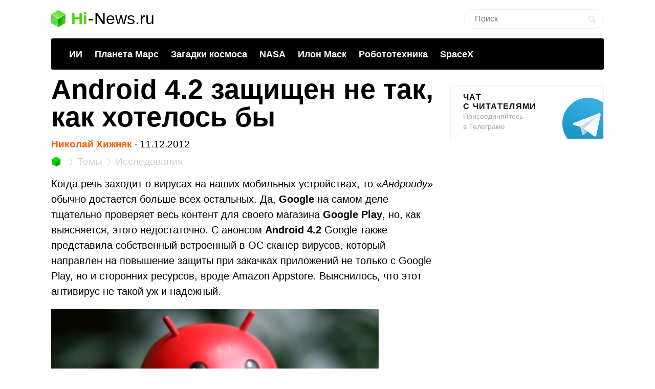

--- FILE ---
content_type: text/html; charset=utf-8
request_url: https://www.google.com/recaptcha/api2/aframe
body_size: 267
content:
<!DOCTYPE HTML><html><head><meta http-equiv="content-type" content="text/html; charset=UTF-8"></head><body><script nonce="Usir7oQFupVEN1PwJKxz0A">/** Anti-fraud and anti-abuse applications only. See google.com/recaptcha */ try{var clients={'sodar':'https://pagead2.googlesyndication.com/pagead/sodar?'};window.addEventListener("message",function(a){try{if(a.source===window.parent){var b=JSON.parse(a.data);var c=clients[b['id']];if(c){var d=document.createElement('img');d.src=c+b['params']+'&rc='+(localStorage.getItem("rc::a")?sessionStorage.getItem("rc::b"):"");window.document.body.appendChild(d);sessionStorage.setItem("rc::e",parseInt(sessionStorage.getItem("rc::e")||0)+1);localStorage.setItem("rc::h",'1769004171999');}}}catch(b){}});window.parent.postMessage("_grecaptcha_ready", "*");}catch(b){}</script></body></html>